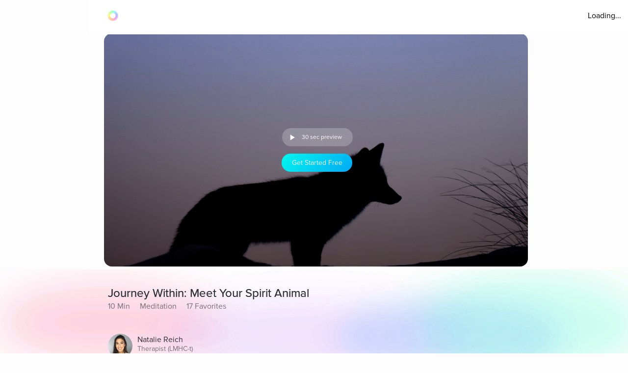

--- FILE ---
content_type: text/html; charset=utf-8
request_url: https://www.aurahealth.io/track/journey-within-meet-your-spirit-animal-natalie-reich?modelSource=related-model&score=1&sentFrom=Similar+Tracks&sectionTrackIndex=33
body_size: 18603
content:
<!DOCTYPE html><html lang="en"><head><meta charSet="utf-8"/><meta name="viewport" content="width=device-width"/><link rel="icon" type="image/png" href="/static/images/icons/auraLogo.png" class="jsx-5ae2abb21b66576b"/><link rel="apple-touch-icon" type="image/png" href="/static/images/icons/auraLogo.png" class="jsx-5ae2abb21b66576b"/><meta property="og:type" content="website" class="jsx-5ae2abb21b66576b"/><meta property="og:locale" content="en_US" class="jsx-5ae2abb21b66576b"/><link rel="preload" href="/static/images/dark-background.webp" class="jsx-5ae2abb21b66576b"/><link rel="preload" href="/static/images/NewBackground2/newbackground2.webp" class="jsx-5ae2abb21b66576b"/><link rel="preload" href="/static/images/NewBackground2/newbackground2_a.webp" class="jsx-5ae2abb21b66576b"/><link rel="preload" href="/static/images/coach/series-background.webp" class="jsx-5ae2abb21b66576b"/><script src="https://cdn.pagesense.io/js/aurahealth/e0c1420547624e6ebe9ad9e6e0585ff1.js" class="jsx-5ae2abb21b66576b"></script><link rel="preload" href="/static/images/gradient-1024w.webp" class="jsx-92c67734a6712571"/><link rel="preload" href="/static/images/gradient-1024w.webp" class="jsx-92c67734a6712571"/><title>Journey Within: Meet Your Spirit Animal (10m 29s) - Aura</title><meta name="description" content="Discover a unique meditation journey to find a hidden guide within, in an immersive and transformative experience."/><meta property="og:title" content="Journey Within: Meet Your Spirit Animal (10m 29s) - Aura"/><meta itemProp="image" property="og:image" content="https://photos.cdn.aurahealth.io/1689803846762ray-hennessy-9rloii_qmmw-unsplash.jpeg"/><meta property="og:url" content="https://www.aurahealth.io/track/journey-within-meet-your-spirit-animal-natalie-reich"/><meta property="og:description" content="Discover a unique meditation journey to find a hidden guide within, in an immersive and transformative experience."/><meta name="twitter:card" content="summary_large_image"/><link rel="canonical" href="https://www.aurahealth.io/track/journey-within-meet-your-spirit-animal-natalie-reich"/><meta name="next-head-count" content="21"/><link data-next-font="" rel="preconnect" href="/" crossorigin="anonymous"/><link rel="preload" href="/_next/static/css/183ba6baeb60c927.css" as="style"/><link rel="stylesheet" href="/_next/static/css/183ba6baeb60c927.css" data-n-g=""/><noscript data-n-css=""></noscript><script defer="" nomodule="" src="/_next/static/chunks/polyfills-78c92fac7aa8fdd8.js"></script><script src="/_next/static/chunks/webpack-9a69b8dc1f595593.js" defer=""></script><script src="/_next/static/chunks/framework-b9b262e39597e8cd.js" defer=""></script><script src="/_next/static/chunks/main-b598e75d16962666.js" defer=""></script><script src="/_next/static/chunks/pages/_app-99596e96e0eac21e.js" defer=""></script><script src="/_next/static/chunks/fea29d9f-59ecdd812fe41d10.js" defer=""></script><script src="/_next/static/chunks/cb355538-32fdc4b3a240705f.js" defer=""></script><script src="/_next/static/chunks/2e3a845b-bc006013c80e96f9.js" defer=""></script><script src="/_next/static/chunks/3a17f596-09fad0715c7b2b87.js" defer=""></script><script src="/_next/static/chunks/ebc70433-bbca839eab12669c.js" defer=""></script><script src="/_next/static/chunks/d3820dff-1a09c57dad56e592.js" defer=""></script><script src="/_next/static/chunks/36d2f571-55bda1fc2a03bd5a.js" defer=""></script><script src="/_next/static/chunks/646e0218-e698ba6b9e10145c.js" defer=""></script><script src="/_next/static/chunks/3135-965bd45d0822f164.js" defer=""></script><script src="/_next/static/chunks/5675-26a224ab9d251370.js" defer=""></script><script src="/_next/static/chunks/1664-18120ef6f8060283.js" defer=""></script><script src="/_next/static/chunks/1857-627e0bf107e60008.js" defer=""></script><script src="/_next/static/chunks/8203-e340470f44610196.js" defer=""></script><script src="/_next/static/chunks/8199-a4fe2cf3926706df.js" defer=""></script><script src="/_next/static/chunks/9637-31e0b7a0c039a1d3.js" defer=""></script><script src="/_next/static/chunks/pages/track/%5BslugMeditation%5D-859e4258908611c6.js" defer=""></script><script src="/_next/static/_-TIDXOPr9odXLErV9gTG/_buildManifest.js" defer=""></script><script src="/_next/static/_-TIDXOPr9odXLErV9gTG/_ssgManifest.js" defer=""></script><style id="__jsx-92c67734a6712571">.bottom-background-clean.jsx-92c67734a6712571{position:fixed;bottom:0;left:0;width:100vw;-o-object-fit:cover;object-fit:cover;z-index:-1}@media screen and (min-width:769px){.bottom-background-clean.jsx-92c67734a6712571{position:fixed;bottom:-10%;-o-object-fit:fill;object-fit:fill}}</style><style id="__jsx-5d18c89632965b13">.loader-container.jsx-5d18c89632965b13{width:100%;height:100vh;display:-webkit-box;display:-webkit-flex;display:-moz-box;display:-ms-flexbox;display:flex;-webkit-box-pack:center;-webkit-justify-content:center;-moz-box-pack:center;-ms-flex-pack:center;justify-content:center;-webkit-box-align:center;-webkit-align-items:center;-moz-box-align:center;-ms-flex-align:center;align-items:center}.rotate-ring.jsx-5d18c89632965b13{-webkit-animation:AuraRingRotate linear 8s infinite;-moz-animation:AuraRingRotate linear 8s infinite;-o-animation:AuraRingRotate linear 8s infinite;animation:AuraRingRotate linear 8s infinite}@-webkit-keyframes AuraRingRotate{0%{-webkit-transform:rotate(-360deg);transform:rotate(-360deg)}100%{-webkit-transform:rotate(360deg);transform:rotate(360deg)}}@-moz-keyframes AuraRingRotate{0%{-moz-transform:rotate(-360deg);transform:rotate(-360deg)}100%{-moz-transform:rotate(360deg);transform:rotate(360deg)}}@-o-keyframes AuraRingRotate{0%{-o-transform:rotate(-360deg);transform:rotate(-360deg)}100%{-o-transform:rotate(360deg);transform:rotate(360deg)}}@keyframes AuraRingRotate{0%{-webkit-transform:rotate(-360deg);-moz-transform:rotate(-360deg);-o-transform:rotate(-360deg);transform:rotate(-360deg)}100%{-webkit-transform:rotate(360deg);-moz-transform:rotate(360deg);-o-transform:rotate(360deg);transform:rotate(360deg)}}</style><style id="__jsx-7cf07a168628fdf3">.loader-container.jsx-7cf07a168628fdf3{width:100%;height:100vh;display:-webkit-box;display:-webkit-flex;display:-moz-box;display:-ms-flexbox;display:flex;-webkit-box-pack:center;-webkit-justify-content:center;-moz-box-pack:center;-ms-flex-pack:center;justify-content:center;-webkit-box-align:center;-webkit-align-items:center;-moz-box-align:center;-ms-flex-align:center;align-items:center}</style><style id="__jsx-d3a6bf8a0cbb5f35">.drop-down-icon.jsx-d3a6bf8a0cbb5f35{margin-top:4px;margin-left:4px;font-size:12px;color:rgba(0,0,0,.5)}.aura-ring-text.jsx-d3a6bf8a0cbb5f35{display:-webkit-inline-box;display:-webkit-inline-flex;display:-moz-inline-box;display:-ms-inline-flexbox;display:inline-flex;margin-top:4px}.player-controls-seo-view.jsx-d3a6bf8a0cbb5f35{display:-webkit-box;display:-webkit-flex;display:-moz-box;display:-ms-flexbox;display:flex;-webkit-box-align:center;-webkit-align-items:center;-moz-box-align:center;-ms-flex-align:center;align-items:center;-webkit-box-pack:justify;-webkit-justify-content:space-between;-moz-box-pack:justify;-ms-flex-pack:justify;justify-content:space-between;margin:0}.button-holder.jsx-d3a6bf8a0cbb5f35{-webkit-box-flex:5;-webkit-flex:5;-moz-box-flex:5;-ms-flex:5;flex:5;display:-webkit-box;display:-webkit-flex;display:-moz-box;display:-ms-flexbox;display:flex;-webkit-box-pack:end;-webkit-justify-content:flex-end;-moz-box-pack:end;-ms-flex-pack:end;justify-content:flex-end}.nav-top.jsx-d3a6bf8a0cbb5f35{width:100%;position:fixed;z-index:3;background:rgba(255,255,255,255);height:70px;padding:20px 14px 18px 36px;left:0px}@media(min-width:577px){.nav-top.jsx-d3a6bf8a0cbb5f35{width:-webkit-calc(100vw - 182px);width:-moz-calc(100vw - 182px);width:calc(100vw - 182px);left:182px}}@media(max-width:576px){.nav-top.jsx-d3a6bf8a0cbb5f35{padding:20px 14px 18px 20px}}@media(max-width:320px){.nav-top.jsx-d3a6bf8a0cbb5f35{padding-right:0}}</style><style id="__jsx-8067940a12ccd447">.btn-primary.jsx-8067940a12ccd447{background:-webkit-linear-gradient(315deg,rgb(1,248,239)0%,rgb(3,169,244)100%);background:-moz-linear-gradient(315deg,rgb(1,248,239)0%,rgb(3,169,244)100%);background:-o-linear-gradient(315deg,rgb(1,248,239)0%,rgb(3,169,244)100%);background:linear-gradient(-225deg,rgb(1,248,239)0%,rgb(3,169,244)100%);-webkit-border-radius:20px;-moz-border-radius:20px;border-radius:20px;min-height:37px;max-width:120px;width:100%;margin:0 2px;display:-webkit-box;display:-webkit-flex;display:-moz-box;display:-ms-flexbox;display:flex;-webkit-box-align:center;-webkit-align-items:center;-moz-box-align:center;-ms-flex-align:center;align-items:center;-webkit-box-pack:center;-webkit-justify-content:center;-moz-box-pack:center;-ms-flex-pack:center;justify-content:center}@media(min-width:577px){.btn-primary.jsx-8067940a12ccd447{max-width:144px;margin:0 5px}}</style><style id="__jsx-e39244b3dc089c62">.fa-btn-2-minute.jsx-e39244b3dc089c62{display:-webkit-inline-box;display:-webkit-inline-flex;display:-moz-inline-box;display:-ms-inline-flexbox;display:inline-flex;margin:0 10px;color:#fff;font-size:30px;line-height:1;width:20px}.button-container.jsx-e39244b3dc089c62{width:144px;background:rgb(255,255,255,.22);-webkit-border-radius:20px;-moz-border-radius:20px;border-radius:20px;display:-webkit-box;display:-webkit-flex;display:-moz-box;display:-ms-flexbox;display:flex;-webkit-box-pack:start;-webkit-justify-content:flex-start;-moz-box-pack:start;-ms-flex-pack:start;justify-content:flex-start;-webkit-box-align:center;-webkit-align-items:center;-moz-box-align:center;-ms-flex-align:center;align-items:center;margin-bottom:15px;margin-left:6px;height:37px}@media screen and (max-width:576px){.button-container.jsx-e39244b3dc089c62{width:120px;margin-left:2px}.fa-btn-2-minute.jsx-e39244b3dc089c62{margin:0 1px 0px 7px}}</style><style id="__jsx-9dcac507f295a8ad">.player-items-container.jsx-9dcac507f295a8ad{display:-webkit-box;display:-webkit-flex;display:-moz-box;display:-ms-flexbox;display:flex;-webkit-box-align:center;-webkit-align-items:center;-moz-box-align:center;-ms-flex-align:center;align-items:center;-webkit-flex-wrap:wrap;-ms-flex-wrap:wrap;flex-wrap:wrap;-webkit-box-pack:center;-webkit-justify-content:center;-moz-box-pack:center;-ms-flex-pack:center;justify-content:center}.lock-icon.jsx-9dcac507f295a8ad{color:rgb(255,255,255,.8);font-size:30px;-webkit-box-pack:center;-webkit-justify-content:center;-moz-box-pack:center;-ms-flex-pack:center;justify-content:center;display:-webkit-box;display:-webkit-flex;display:-moz-box;display:-ms-flexbox;display:flex}.player-icon.jsx-9dcac507f295a8ad{color:rgb(255,255,255,.8);font-size:50px;-webkit-box-pack:center;-webkit-justify-content:center;-moz-box-pack:center;-ms-flex-pack:center;justify-content:center;display:-webkit-box;display:-webkit-flex;display:-moz-box;display:-ms-flexbox;display:flex}.player-controls.jsx-9dcac507f295a8ad{position:absolute;height:126px;bottom:74px;left:0;right:0}.player-container.jsx-9dcac507f295a8ad{background-position:center,center;background-repeat:no-repeat,no-repeat;background-size:cover,cover;-webkit-background-size:cover,cover;-moz-background-size:cover,cover;-o-background-size:cover,cover;height:200px;-webkit-border-radius:0;-moz-border-radius:0;border-radius:0;max-width:120vh;width:100%;display:-webkit-box;display:-webkit-flex;display:-moz-box;display:-ms-flexbox;display:flex;-webkit-box-align:center;-webkit-align-items:center;-moz-box-align:center;-ms-flex-align:center;align-items:center;-webkit-box-pack:center;-webkit-justify-content:center;-moz-box-pack:center;-ms-flex-pack:center;justify-content:center;position:relative}.container-holder.jsx-9dcac507f295a8ad{text-align:center;background:rgba(0,0,0,.3);-webkit-border-radius:10px;-moz-border-radius:10px;border-radius:10px;height:130px;width:70%;display:-webkit-box;display:-webkit-flex;display:-moz-box;display:-ms-flexbox;display:flex;-webkit-box-align:center;-webkit-align-items:center;-moz-box-align:center;-ms-flex-align:center;align-items:center;-webkit-box-pack:center;-webkit-justify-content:center;-moz-box-pack:center;-ms-flex-pack:center;justify-content:center;-webkit-box-orient:vertical;-webkit-box-direction:normal;-webkit-flex-direction:column;-moz-box-orient:vertical;-moz-box-direction:normal;-ms-flex-direction:column;flex-direction:column;padding:20px}.play-pause-button.jsx-9dcac507f295a8ad .holder.jsx-9dcac507f295a8ad{display:-webkit-box;display:-webkit-flex;display:-moz-box;display:-ms-flexbox;display:flex}.play-pause-button.jsx-9dcac507f295a8ad{display:-webkit-box;display:-webkit-flex;display:-moz-box;display:-ms-flexbox;display:flex;-webkit-box-orient:vertical;-webkit-box-direction:normal;-webkit-flex-direction:column;-moz-box-orient:vertical;-moz-box-direction:normal;-ms-flex-direction:column;flex-direction:column;cursor:pointer}.fa-play.jsx-9dcac507f295a8ad{max-width:94px;max-height:94px;width:auto;height:auto;margin:0 auto 20px}@supports(-webkit-backdrop-filter:none)or ((backdrop-filter:none)or (-webkit-backdrop-filter:none)){.container-holder.jsx-9dcac507f295a8ad{-webkit-backdrop-filter:blur(10px);backdrop-filter:blur(10px);background:rgba(0,0,0,.1)}}.header-holder.jsx-9dcac507f295a8ad{-webkit-box-flex:1;-webkit-flex:1;-moz-box-flex:1;-ms-flex:1;flex:1;display:-webkit-box;display:-webkit-flex;display:-moz-box;display:-ms-flexbox;display:flex}@media(min-width:480px){.player-container.jsx-9dcac507f295a8ad{height:400px}.player-controls.jsx-9dcac507f295a8ad{height:400px}}@media(min-width:767px){.player-container.jsx-9dcac507f295a8ad{-webkit-border-radius:16px;-moz-border-radius:16px;border-radius:16px;height:420px}.player-controls.jsx-9dcac507f295a8ad{-webkit-border-radius:16px;-moz-border-radius:16px;border-radius:16px;height:346px}.meditation-container.jsx-9dcac507f295a8ad{margin:0 32px}}@media(min-width:1025px){.player-container.jsx-9dcac507f295a8ad{height:66vh}.player-controls.jsx-9dcac507f295a8ad{height:54vh}}</style><style id="__jsx-5f2c970109fb243a">.root.jsx-5f2c970109fb243a{width:216px;margin-right:24px;height:278px;-webkit-border-radius:16px;-moz-border-radius:16px;border-radius:16px;overflow:hidden;background-color:#a9a9a9}.wrapper.jsx-5f2c970109fb243a{position:relative;height:308px;z-index:0}.blur-background.jsx-5f2c970109fb243a{position:absolute;top:0px;-webkit-filter:blur(10px);filter:blur(10px);-webkit-border-radius:40px;-moz-border-radius:40px;border-radius:40px;z-index:-2;height:93%;width:216px}.aura-item-container.jsx-5f2c970109fb243a{width:100%;height:100%;padding:14px;display:-webkit-box;display:-webkit-flex;display:-moz-box;display:-ms-flexbox;display:flex;-webkit-box-orient:vertical;-webkit-box-direction:normal;-webkit-flex-direction:column;-moz-box-orient:vertical;-moz-box-direction:normal;-ms-flex-direction:column;flex-direction:column;-webkit-box-pack:end;-webkit-justify-content:flex-end;-moz-box-pack:end;-ms-flex-pack:end;justify-content:flex-end;background-position:center,center;background-repeat:no-repeat,no-repeat;-webkit-background-size:cover,cover;-moz-background-size:cover,cover;-o-background-size:cover,cover;background-size:cover,cover}@media(max-width:1440px){.root.jsx-5f2c970109fb243a{width:176px;height:238px}.wrapper.jsx-5f2c970109fb243a{height:278px}.blur-background.jsx-5f2c970109fb243a{width:176px}}@media screen and (max-width:1024px){.root.jsx-5f2c970109fb243a{width:156px;height:218px}.wrapper.jsx-5f2c970109fb243a{height:238px}.blur-background.jsx-5f2c970109fb243a{width:156px}}@media screen and (max-width:576px){.root.jsx-5f2c970109fb243a{width:144px;height:190px;margin-right:12px}.wrapper.jsx-5f2c970109fb243a{height:215px}.blur-background.jsx-5f2c970109fb243a{width:144px}}</style><style id="__jsx-fec425d8b33b399e">.disable-scrollbars.jsx-fec425d8b33b399e::-webkit-scrollbar{display:none;background:transparent}.disable-scrollbars.jsx-fec425d8b33b399e{scrollbar-width:none;-ms-overflow-style:none}.scroll-wrapper.jsx-fec425d8b33b399e{display:-webkit-inline-box;display:-webkit-inline-flex;display:-moz-inline-box;display:-ms-inline-flexbox;display:inline-flex;overflow-x:scroll;width:100%;position:relative;scroll-behavior:smooth}.wrapper.jsx-fec425d8b33b399e{overflow:hidden}button.jsx-fec425d8b33b399e{outline:none}.chevron-container.jsx-fec425d8b33b399e{width:7vh;height:7vh;-webkit-border-radius:7vh;-moz-border-radius:7vh;border-radius:7vh;overflow:hidden;background-color:#fff;-webkit-box-shadow:2px 8px 20px 4px#7777;-moz-box-shadow:2px 8px 20px 4px#7777;box-shadow:2px 8px 20px 4px#7777;display:-webkit-box;display:-webkit-flex;display:-moz-box;display:-ms-flexbox;display:flex;-webkit-box-pack:center;-webkit-justify-content:center;-moz-box-pack:center;-ms-flex-pack:center;justify-content:center;-webkit-box-align:center;-webkit-align-items:center;-moz-box-align:center;-ms-flex-align:center;align-items:center}.chevron-container-props.jsx-fec425d8b33b399e{width:4vw;height:4vw;-webkit-border-radius:7vh;-moz-border-radius:7vh;border-radius:7vh;overflow:hidden;background-color:#fff;-webkit-box-shadow:2px 8px 20px 4px#7777;-moz-box-shadow:2px 8px 20px 4px#7777;box-shadow:2px 8px 20px 4px#7777;display:-webkit-box;display:-webkit-flex;display:-moz-box;display:-ms-flexbox;display:flex;-webkit-box-pack:center;-webkit-justify-content:center;-moz-box-pack:center;-ms-flex-pack:center;justify-content:center;-webkit-box-align:center;-webkit-align-items:center;-moz-box-align:center;-ms-flex-align:center;align-items:center}.chevron-container-testimonial.jsx-fec425d8b33b399e{width:7vh;height:7vh;-webkit-border-radius:7vh;-moz-border-radius:7vh;border-radius:7vh;overflow:hidden;background-color:#fff;-webkit-box-shadow:2px 8px 20px 4px#7777;-moz-box-shadow:2px 8px 20px 4px#7777;box-shadow:2px 8px 20px 4px#7777;display:-webkit-box;display:-webkit-flex;display:-moz-box;display:-ms-flexbox;display:flex;-webkit-box-pack:center;-webkit-justify-content:center;-moz-box-pack:center;-ms-flex-pack:center;justify-content:center;-webkit-box-align:center;-webkit-align-items:center;-moz-box-align:center;-ms-flex-align:center;align-items:center;opacity:.5}.chevron-container-coach.jsx-fec425d8b33b399e{width:2vw;height:2vw}.chevron-right.jsx-fec425d8b33b399e{z-index:2;position:absolute;right:-8px;top:50%;-webkit-transform:translate(0,-50%);-moz-transform:translate(0,-50%);-ms-transform:translate(0,-50%);-o-transform:translate(0,-50%);transform:translate(0,-50%)}.chevron-right-coach.jsx-fec425d8b33b399e{z-index:2;position:absolute;right:-50px;top:38%}.chevron-right-coach-props.jsx-fec425d8b33b399e{z-index:2;position:absolute;right:-60px;top:50%;-webkit-transform:translate(0,-66%);-moz-transform:translate(0,-66%);-ms-transform:translate(0,-66%);-o-transform:translate(0,-66%);transform:translate(0,-66%)}.chevron-left.jsx-fec425d8b33b399e{z-index:2;position:absolute;left:-18px;top:50%;-webkit-transform:translate(0,-50%);-moz-transform:translate(0,-50%);-ms-transform:translate(0,-50%);-o-transform:translate(0,-50%);transform:translate(0,-50%)}.chevron-left-coach.jsx-fec425d8b33b399e{z-index:2;position:absolute;left:-50px;top:38%}.chevron-left-coach-props.jsx-fec425d8b33b399e{z-index:2;position:absolute;right:320px;top:50%;-webkit-transform:translate(0,-66%);-moz-transform:translate(0,-66%);-ms-transform:translate(0,-66%);-o-transform:translate(0,-66%);transform:translate(0,-66%)}.chevron-left-testimonial.jsx-fec425d8b33b399e{z-index:2;position:absolute;left:-3px;top:50%;-webkit-transform:translate(0,-50%);-moz-transform:translate(0,-50%);-ms-transform:translate(0,-50%);-o-transform:translate(0,-50%);transform:translate(0,-50%)}.chevron-icon.jsx-fec425d8b33b399e{margin:4px;color:#8d8d8d;font-size:32px}.chevron-icon-low-opacity.jsx-fec425d8b33b399e{margin:4px;color:#9092a3;font-size:32px;opacity:.5}.chevron-icon-small.jsx-fec425d8b33b399e{margin:4px;color:#8d8d8d;font-size:22px}.container.jsx-fec425d8b33b399e{width:100%}.position.jsx-fec425d8b33b399e{position:relative}.fixed-height.jsx-fec425d8b33b399e{height:274px}@media screen and (min-width:1440px){.chevron-icon-small.jsx-fec425d8b33b399e{font-size:3vw}.chevron-container-coach.jsx-fec425d8b33b399e{width:4vh;height:4vh}.chevron-right-coach.jsx-fec425d8b33b399e{right:-70px}.chevron-left-coach.jsx-fec425d8b33b399e{left:-70px}.chevron-container-props.jsx-fec425d8b33b399e{width:3vw;height:3vw}.chevron-right-coach-props.jsx-fec425d8b33b399e{right:-70px}}@media screen and (min-width:1024px){.chevron-icon.jsx-fec425d8b33b399e{font-size:42px}.scroll-wrapper.jsx-fec425d8b33b399e{overflow:auto}}@media screen and (min-width:768px)and (max-width:1023px){.chevron-icon.jsx-fec425d8b33b399e{font-size:42px}.scroll-wrapper.jsx-fec425d8b33b399e{overflow:hidden}.chevron-left-coach.jsx-fec425d8b33b399e{left:-32px}}@media screen and (max-width:576px){.chevron-container.jsx-fec425d8b33b399e{display:none}.chevron-container-testimonial.jsx-fec425d8b33b399e{display:none}.position-absolute.jsx-fec425d8b33b399e{position:absolute;left:0px}}</style><style id="__jsx-33892aa024a095b">.custom-aura-container.jsx-33892aa024a095b{margin-bottom:54px;width:100%}.aura-header.jsx-33892aa024a095b{display:-webkit-box;display:-webkit-flex;display:-moz-box;display:-ms-flexbox;display:flex}.view-all.jsx-33892aa024a095b{right:4%;text-decoration:none;margin-left:auto;-webkit-box-ordinal-group:3;-webkit-order:2;-moz-box-ordinal-group:3;-ms-flex-order:2;order:2}@media screen and (max-width:576px){.custom-aura-container.jsx-33892aa024a095b{margin-bottom:48px}}</style><style id="__jsx-a4ac15b622269e4c">.meditation-container.jsx-a4ac15b622269e4c{margin:0;padding-top:30px}.track-content.jsx-a4ac15b622269e4c{padding:30px}.avatar.jsx-a4ac15b622269e4c{vertical-align:middle;width:50px;height:50px;-webkit-border-radius:50%;-moz-border-radius:50%;border-radius:50%;margin-right:10px}.meditation-stats.jsx-a4ac15b622269e4c{width:100%;display:-webkit-inline-box;display:-webkit-inline-flex;display:-moz-inline-box;display:-ms-inline-flexbox;display:inline-flex}@media screen and (max-width:768px)and (min-width:767px){.track-content.jsx-a4ac15b622269e4c{padding:40px 26px}}@media screen and (min-width:281px)and (max-width:767px){.meditation-stats.jsx-a4ac15b622269e4c{-webkit-flex-wrap:wrap;-ms-flex-wrap:wrap;flex-wrap:wrap;max-width:250px}}@media(min-width:769px){.meditation-container.jsx-a4ac15b622269e4c{margin:0 32px}.track-content.jsx-a4ac15b622269e4c{padding:40px}}</style><style id="__jsx-fe42d3b4c4e23f77">.aura-btn.jsx-fe42d3b4c4e23f77{display:-webkit-box;display:-webkit-flex;display:-moz-box;display:-ms-flexbox;display:flex;-webkit-box-orient:vertical;-webkit-box-direction:normal;-webkit-flex-direction:column;-moz-box-orient:vertical;-moz-box-direction:normal;-ms-flex-direction:column;flex-direction:column;-webkit-box-pack:center;-webkit-justify-content:center;-moz-box-pack:center;-ms-flex-pack:center;justify-content:center;-webkit-box-align:center;-webkit-align-items:center;-moz-box-align:center;-ms-flex-align:center;align-items:center;min-width:180px;cursor:pointer;height:54px;-webkit-border-radius:27px;-moz-border-radius:27px;border-radius:27px;padding:0 32px;background:-webkit-linear-gradient(top,#48f2f4,#04aaf4 74%);background:-moz-linear-gradient(top,#48f2f4,#04aaf4 74%);background:-o-linear-gradient(top,#48f2f4,#04aaf4 74%);background:linear-gradient(180deg,#48f2f4,#04aaf4 74%);border:0px;outline:none}.btn-disabled.jsx-fe42d3b4c4e23f77{background:grey}.btn-shadow.jsx-fe42d3b4c4e23f77{-webkit-box-shadow:0 0 14px 0#48f2f4;-moz-box-shadow:0 0 14px 0#48f2f4;box-shadow:0 0 14px 0#48f2f4}.new-btn-shadow.jsx-fe42d3b4c4e23f77{background:-webkit-linear-gradient(172.42deg,#4ec8ff 5.87%,#1df4ed 94.13%);background:-moz-linear-gradient(172.42deg,#4ec8ff 5.87%,#1df4ed 94.13%);background:-o-linear-gradient(172.42deg,#4ec8ff 5.87%,#1df4ed 94.13%);background:linear-gradient(277.58deg,#4ec8ff 5.87%,#1df4ed 94.13%);-webkit-box-shadow:0 24px 40px 6px rgba(56,218,247,.3);-moz-box-shadow:0 24px 40px 6px rgba(56,218,247,.3);box-shadow:0 24px 40px 6px rgba(56,218,247,.3)}.button-container.jsx-fe42d3b4c4e23f77{width:100%;position:relative;z-index:1}.clean-style.jsx-fe42d3b4c4e23f77{background:-webkit-linear-gradient(172.42deg,#4ec8ff 5.87%,#1df4ed 94.13%);background:-moz-linear-gradient(172.42deg,#4ec8ff 5.87%,#1df4ed 94.13%);background:-o-linear-gradient(172.42deg,#4ec8ff 5.87%,#1df4ed 94.13%);background:linear-gradient(277.58deg,#4ec8ff 5.87%,#1df4ed 94.13%);-webkit-box-shadow:rgb(4 210 244/62%)0px 29px 33px -12px;-moz-box-shadow:rgb(4 210 244/62%)0px 29px 33px -12px;box-shadow:rgb(4 210 244/62%)0px 29px 33px -12px}.horizontal-gradient.jsx-fe42d3b4c4e23f77{background:-webkit-linear-gradient(44deg,#4ccaff 0%,#1df5ed 102.13%);background:-moz-linear-gradient(44deg,#4ccaff 0%,#1df5ed 102.13%);background:-o-linear-gradient(44deg,#4ccaff 0%,#1df5ed 102.13%);background:linear-gradient(46deg,#4ccaff 0%,#1df5ed 102.13%)}.upgrade-cta.jsx-fe42d3b4c4e23f77{min-width:144px;height:37px;margin-left:6px}.btn-disabled-low-opacity.jsx-fe42d3b4c4e23f77{opacity:.5}.green-btn.jsx-fe42d3b4c4e23f77{background:-webkit-linear-gradient(60deg,rgba(84,240,184,1),rgba(161,243,27,1)74%);background:-moz-linear-gradient(60deg,rgba(84,240,184,1),rgba(161,243,27,1)74%);background:-o-linear-gradient(60deg,rgba(84,240,184,1),rgba(161,243,27,1)74%);background:linear-gradient(30deg,rgba(84,240,184,1),rgba(161,243,27,1)74%);-webkit-box-shadow:rgb(84 240 184)0px 9px 30px -12px;-moz-box-shadow:rgb(84 240 184)0px 9px 30px -12px;box-shadow:rgb(84 240 184)0px 9px 30px -12px}.green-btn-exp.jsx-fe42d3b4c4e23f77{background:-webkit-linear-gradient(45deg,#08f057 0%,#b1ff74 100%);background:-moz-linear-gradient(45deg,#08f057 0%,#b1ff74 100%);background:-o-linear-gradient(45deg,#08f057 0%,#b1ff74 100%);background:linear-gradient(45deg,#08f057 0%,#b1ff74 100%);-webkit-box-shadow:0px 8px 40px 2px#38daf74d;-moz-box-shadow:0px 8px 40px 2px#38daf74d;box-shadow:0px 8px 40px 2px#38daf74d}.white-btn.jsx-fe42d3b4c4e23f77{background:#fff;min-width:335px}@media screen and (max-width:576px){.upgrade-cta.jsx-fe42d3b4c4e23f77{min-width:120px;max-width:120px;padding:0 16px;margin-left:2px}}.btn-text-container.jsx-fe42d3b4c4e23f77{display:-webkit-box;display:-webkit-flex;display:-moz-box;display:-ms-flexbox;display:flex;-webkit-box-orient:vertical;-webkit-box-direction:normal;-webkit-flex-direction:column;-moz-box-orient:vertical;-moz-box-direction:normal;-ms-flex-direction:column;flex-direction:column;-webkit-box-pack:center;-webkit-justify-content:center;-moz-box-pack:center;-ms-flex-pack:center;justify-content:center;-webkit-box-align:center;-webkit-align-items:center;-moz-box-align:center;-ms-flex-align:center;align-items:center;position:relative}.aura-btn-blinking.jsx-fe42d3b4c4e23f77:active{-webkit-animation:blink-animation.3s linear;-moz-animation:blink-animation.3s linear;-o-animation:blink-animation.3s linear;animation:blink-animation.3s linear}.blinking.jsx-fe42d3b4c4e23f77{-webkit-animation:blink-animation.3s linear;-moz-animation:blink-animation.3s linear;-o-animation:blink-animation.3s linear;animation:blink-animation.3s linear}@-webkit-keyframes blink-animation{0%{opacity:1}50%{opacity:.5}100%{opacity:1}}@-moz-keyframes blink-animation{0%{opacity:1}50%{opacity:.5}100%{opacity:1}}@-o-keyframes blink-animation{0%{opacity:1}50%{opacity:.5}100%{opacity:1}}@keyframes blink-animation{0%{opacity:1}50%{opacity:.5}100%{opacity:1}}</style><style id="__jsx-41918e9b61ae0afa">.box.jsx-41918e9b61ae0afa{width:100%;display:-webkit-box;display:-webkit-flex;display:-moz-box;display:-ms-flexbox;display:flex;-webkit-box-pack:center;-webkit-justify-content:center;-moz-box-pack:center;-ms-flex-pack:center;justify-content:center}.container.jsx-41918e9b61ae0afa{border-top:1px solid rgba(144,146,163,.3);display:-webkit-box;display:-webkit-flex;display:-moz-box;display:-ms-flexbox;display:flex;-webkit-box-orient:vertical;-webkit-box-direction:normal;-webkit-flex-direction:column;-moz-box-orient:vertical;-moz-box-direction:normal;-ms-flex-direction:column;flex-direction:column;-webkit-box-pack:center;-webkit-justify-content:center;-moz-box-pack:center;-ms-flex-pack:center;justify-content:center;width:100%;max-width:900px;padding-top:60px}.social-logos.jsx-41918e9b61ae0afa{display:-webkit-box;display:-webkit-flex;display:-moz-box;display:-ms-flexbox;display:flex}.social-icons.jsx-41918e9b61ae0afa{color:#5b657a;background-color:#fff;border:1px solid#5b657a;cursor:pointer;-webkit-border-radius:30px;-moz-border-radius:30px;border-radius:30px;margin-right:20px;padding:7px;width:40px;height:40px;display:-webkit-box;display:-webkit-flex;display:-moz-box;display:-ms-flexbox;display:flex;-webkit-box-pack:center;-webkit-justify-content:center;-moz-box-pack:center;-ms-flex-pack:center;justify-content:center;-webkit-box-align:center;-webkit-align-items:center;-moz-box-align:center;-ms-flex-align:center;align-items:center;font-size:28px}.social-icons.jsx-41918e9b61ae0afa:hover{color:black}.app-logo.jsx-41918e9b61ae0afa{display:-webkit-box;display:-webkit-flex;display:-moz-box;display:-ms-flexbox;display:flex}.app-logo.jsx-41918e9b61ae0afa:hover{color:#03a9f4}.column.jsx-41918e9b61ae0afa{display:-webkit-box;display:-webkit-flex;display:-moz-box;display:-ms-flexbox;display:flex;-webkit-box-orient:vertical;-webkit-box-direction:normal;-webkit-flex-direction:column;-moz-box-orient:vertical;-moz-box-direction:normal;-ms-flex-direction:column;flex-direction:column;text-align:left}.row.jsx-41918e9b61ae0afa{border-bottom:1px solid rgba(144,146,163,.3);display:grid;grid-template-columns:repeat(auto-fill,minmax(185px,1fr));grid-gap:20px;padding:0px 20px;padding-bottom:60px}.footer-link.jsx-41918e9b61ae0afa{color:#5b657a;text-decoration:none;margin-bottom:5px}.footer-link.jsx-41918e9b61ae0afa:hover{color:#03a9f4}.footer-bottom.jsx-41918e9b61ae0afa{border-bottom:none;color:#5b657a;display:-webkit-box;display:-webkit-flex;display:-moz-box;display:-ms-flexbox;display:flex;padding:40px 50px 20px;width:100%;-webkit-box-pack:justify;-webkit-justify-content:space-between;-moz-box-pack:justify;-ms-flex-pack:justify;justify-content:space-between}.heading.jsx-41918e9b61ae0afa{color:#030b18;font-size:24px;font-weight:400;margin-bottom:30px;line-height:1}.car-link.jsx-41918e9b61ae0afa{color:#5b657a;text-decoration:none}@media(max-width:375px){.box.jsx-41918e9b61ae0afa{padding:0px}.container.jsx-41918e9b61ae0afa{display:-webkit-box;display:-webkit-flex;display:-moz-box;display:-ms-flexbox;display:flex;-webkit-box-orient:vertical;-webkit-box-direction:normal;-webkit-flex-direction:column;-moz-box-orient:vertical;-moz-box-direction:normal;-ms-flex-direction:column;flex-direction:column;-webkit-box-pack:center;-webkit-justify-content:center;-moz-box-pack:center;-ms-flex-pack:center;justify-content:center;align-item:center;max-width:100%;padding-top:40px}.column.jsx-41918e9b61ae0afa{display:-webkit-box;display:-webkit-flex;display:-moz-box;display:-ms-flexbox;display:flex;-webkit-box-orient:vertical;-webkit-box-direction:normal;-webkit-flex-direction:column;-moz-box-orient:vertical;-moz-box-direction:normal;-ms-flex-direction:column;flex-direction:column;-webkit-box-align:center;-webkit-align-items:center;-moz-box-align:center;-ms-flex-align:center;align-items:center;margin-left:0px}.footer-bottom.jsx-41918e9b61ae0afa{border-bottom:none;display:-webkit-box;display:-webkit-flex;display:-moz-box;display:-ms-flexbox;display:flex;-webkit-box-orient:vertical;-webkit-box-direction:normal;-webkit-flex-direction:column;-moz-box-orient:vertical;-moz-box-direction:normal;-ms-flex-direction:column;flex-direction:column;padding:0px;width:100%;-webkit-box-align:center;-webkit-align-items:center;-moz-box-align:center;-ms-flex-align:center;align-items:center;margin-bottom:100px;margin-top:10px}.row.jsx-41918e9b61ae0afa{padding-bottom:20px}.footer-text.jsx-41918e9b61ae0afa{display:-webkit-box;display:-webkit-flex;display:-moz-box;display:-ms-flexbox;display:flex;-webkit-box-align:center;-webkit-align-items:center;-moz-box-align:center;-ms-flex-align:center;align-items:center;margin-bottom:20px}}</style><style id="__jsx-c0b5334bccf97f0a">*,*::after,*::before{-webkit-box-sizing:border-box;-moz-box-sizing:border-box;box-sizing:border-box}body{margin:0}.clickable{cursor:pointer;text-decoration:none}.clickable:hover{opacity:.8}.grabbable:hover{cursor:move;cursor:-webkit-grab;cursor:-moz-grab;cursor:grab;cursor:-moz-grab;cursor:-webkit-grab}.grabbable:active{cursor:-webkit-grabbing;cursor:-moz-grabbing;cursor:grabbing;cursor:-moz-grabbing;cursor:-webkit-grabbing}.no-select{-webkit-tap-highlight-color:transparent;-webkit-touch-callout:none;-webkit-user-select:none;-khtml-user-select:none;-moz-user-select:none;-ms-user-select:none;user-select:none}.content-padding{padding:26px}.content-padding-clean{padding:32px}.background{background-image:url(/static/images/background-gradient-1.png);min-height:272px;-webkit-border-radius:52px;-moz-border-radius:52px;border-radius:52px;position:absolute;z-index:-1;min-width:280px;-webkit-backdrop-filter:blur(60px);backdrop-filter:blur(60px);-webkit-filter:blur(60px);filter:blur(60px);opacity:.3;left:50%;-webkit-transform:translate(-50%,0%)rotate(-180deg);-moz-transform:translate(-50%,0%)rotate(-180deg);-ms-transform:translate(-50%,0%)rotate(-180deg);-o-transform:translate(-50%,0%)rotate(-180deg);transform:translate(-50%,0%)rotate(-180deg)}.low-opacity{background:rgba(255,255,255,.1)}</style><style id="__jsx-98c3e8d428618670">@font-face{font-family:Proxima;src:url("/static/fonts/ProximaNova-Regular.otf");font-weight:400;font-style:normal;font-display:swap}@font-face{font-family:Proxima;src:url("/static/fonts/ProximaNova-Semibold.otf");font-weight:600;font-style:normal;font-display:swap}@font-face{font-family:Proxima;src:url("/static/fonts/ProximaNova-Bold.otf");font-weight:700;font-style:normal;font-display:swap}.font{background-color:transparent}.custom-font{-moz-osx-font-smoothing:grayscale;-webkit-font-smoothing:antialiased;font-family:Proxima!important}.h1{font-family:Proxima;line-height:52px;font-size:40px;font-weight:500;text-shadow:0px 0px 0px;margin-top:0px;margin-bottom:0px}.h1-large{font-family:Proxima;line-height:52px;font-size:44px;font-weight:500;text-shadow:0px 0px 0px;margin-top:0px;margin-bottom:0px}.h2{font-family:Proxima;text-shadow:0px 0px 0px;margin-top:0px;margin-bottom:0px;font-weight:700;font-size:32px;line-height:39px}.h2-small{line-height:34px;font-size:28px;font-weight:400;text-shadow:0px 0px 0px;margin-top:0px;margin-bottom:0px}.h2-smaller{line-height:34px;font-size:26px;font-weight:600;text-shadow:0px 0px 0px;margin-top:0px;margin-bottom:0px}.h3{line-height:29px;font-size:24px;font-weight:400;text-shadow:0px 0px 0px;margin-top:0px;margin-bottom:0px}.h3-large{font-family:Proxima;line-height:34px;font-size:24px;font-weight:500;text-shadow:0px 0px 0px;margin-top:0px;margin-bottom:0px}.h3-small{font-family:Proxima;line-height:27px;font-size:22px;font-weight:400;text-shadow:0px 0px 0px;margin-top:0px;margin-bottom:0px}.h4{font-family:Proxima;line-height:24px;font-size:18px;font-weight:500;text-shadow:0px 0px 0px;margin-top:0px;margin-bottom:0px}.h4-large{font-family:Proxima;line-height:34px;font-size:20px;font-weight:500;text-shadow:0px 0px 0px;margin-top:0px;margin-bottom:0px}.cta{line-height:22px;font-size:18px;font-weight:400}.body{line-height:24px;font-size:16px;font-weight:400;letter-spacing:0}.body2{line-height:14px;font-size:14px;font-weight:400;letter-spacing:0}.body3{line-height:17px;font-size:13px;font-weight:400;letter-spacing:0}.subtitle{line-height:19px;font-size:16px;font-weight:400}.footnote{line-height:14px;font-size:12px;font-weight:400}.footnote-small{line-height:13px;font-size:10px;font-weight:400}.font.w100{color:rgba(255,255,255,1)}.font.w80{color:rgba(255,255,255,.8)}.font.w76{color:rgba(255,255,255,.76)}.font.w70{color:rgba(255,255,255,.7)}.font.w64{color:rgba(255,255,255,.64)}.font.w40{color:rgba(255,255,255,.4)}.font.w24{color:rgba(255,255,255,.24)}.font.cta-blue{color:rgba(2,207,242,1)}.font.sb{color:rgb(204,204,204)}.font.sm{color:rgb(122,122,122)}.font.sd{color:rgb(64,64,64)}.font.b100{color:rgba(47,50,55,1)}.font.b80{color:rgba(47,50,55,.8)}.font.b70{color:rgba(47,50,55,.7)}.font.b64{color:rgba(47,50,55,.64)}.font.b40{color:rgba(47,50,55,.4)}.font.b24{color:rgba(47,50,55,.24)}.font.g100{color:rgba(78,84,95,1)}.font.g50{color:rgba(78,84,95,.5)}.font.g64{color:#9092a3}.font.thin{font-weight:100}.font.ultraLight{font-weight:200}.font.light{font-weight:300}.font.regular{font-weight:400}.font.medium{font-weight:500}.font.semibold{font-weight:600}.font.bold{font-weight:700}.font.heavy{font-weight:800}.font.black{font-weight:900}.font.center{text-align:center}.font.left{text-align:left}.font.right{text-align:right}</style><style id="__jsx-e442ba98ccdefb3f">.w-100{width:100%}.h-100{height:100%}.w-100vh{width:100vh}.h-100vh{height:100vh}.row{display:-webkit-box;display:-webkit-flex;display:-moz-box;display:-ms-flexbox;display:flex;-webkit-box-orient:horizontal;-webkit-box-direction:normal;-webkit-flex-direction:row;-moz-box-orient:horizontal;-moz-box-direction:normal;-ms-flex-direction:row;flex-direction:row}.col{display:-webkit-box;display:-webkit-flex;display:-moz-box;display:-ms-flexbox;display:flex;-webkit-box-orient:vertical;-webkit-box-direction:normal;-webkit-flex-direction:column;-moz-box-orient:vertical;-moz-box-direction:normal;-ms-flex-direction:column;flex-direction:column}.align-center{-webkit-box-align:center;-webkit-align-items:center;-moz-box-align:center;-ms-flex-align:center;align-items:center}.align-start{-webkit-box-align:start;-webkit-align-items:flex-start;-moz-box-align:start;-ms-flex-align:start;align-items:flex-start}.justify-center{-webkit-box-pack:center;-webkit-justify-content:center;-moz-box-pack:center;-ms-flex-pack:center;justify-content:center}.justify-end{-webkit-box-pack:end;-webkit-justify-content:flex-end;-moz-box-pack:end;-ms-flex-pack:end;justify-content:flex-end}.justify-space-between{-webkit-box-pack:justify;-webkit-justify-content:space-between;-moz-box-pack:justify;-ms-flex-pack:justify;justify-content:space-between}.wrap{-webkit-flex-wrap:wrap;-ms-flex-wrap:wrap;flex-wrap:wrap}.card{background:rgb(255,255,255);border:1px solid rgb(221,221,221);-webkit-border-radius:12px;-moz-border-radius:12px;border-radius:12px;padding:32px;overflow:hidden}.relative{position:relative}@media only screen and (max-width:576px){.card{padding:24px}}@media only screen and (max-width:350px){.card{padding:16px}}</style><style id="__jsx-1e2ac49a054fc25f">.button-shadow{-webkit-box-shadow:10px 24px 40px -10px rgba(0,0,0,.5);-moz-box-shadow:10px 24px 40px -10px rgba(0,0,0,.5);box-shadow:10px 24px 40px -10px rgba(0,0,0,.5)}.component-shadow{-webkit-box-shadow:10px 24px 40px -10px rgba(0,0,0,.5);-moz-box-shadow:10px 24px 40px -10px rgba(0,0,0,.5);box-shadow:10px 24px 40px -10px rgba(0,0,0,.5)}.component-shadow-small{-webkit-box-shadow:0px 24px 40px -10px rgba(0,0,0,.25);-moz-box-shadow:0px 24px 40px -10px rgba(0,0,0,.25);box-shadow:0px 24px 40px -10px rgba(0,0,0,.25)}</style><style id="__jsx-5ae2abb21b66576b">#bar.jsx-5ae2abb21b66576b{background:#03a9f4;height:4px;left:0;position:fixed;top:0;z-index:4;width:100%;-webkit-animation-name:progressBar;-moz-animation-name:progressBar;-o-animation-name:progressBar;animation-name:progressBar;-webkit-animation-duration:6s;-moz-animation-duration:6s;-o-animation-duration:6s;animation-duration:6s}.dark-background.jsx-5ae2abb21b66576b{background-color:#18242b;min-height:100vh;width:100%}.new-background.jsx-5ae2abb21b66576b{min-height:100vh;width:100%}.darkmodebackground.jsx-5ae2abb21b66576b{position:fixed;width:100%;height:100%;-o-object-fit:cover;object-fit:cover}.newdarkbackground.jsx-5ae2abb21b66576b{position:fixed;width:100%;height:100%;-o-object-fit:cover;object-fit:cover}.light-effect-background.jsx-5ae2abb21b66576b{position:fixed;width:100%;height:100%;z-index:1}.background-series.jsx-5ae2abb21b66576b{position:fixed;top:0;left:0;width:100%;height:100vh}.darkmodebackground-star.jsx-5ae2abb21b66576b{position:fixed;width:100%;height:100%;-o-object-fit:cover;object-fit:cover}@-webkit-keyframes progressBar{from{width:0%}to{width:96%}}@-moz-keyframes progressBar{from{width:0%}to{width:96%}}@-o-keyframes progressBar{from{width:0%}to{width:96%}}@keyframes progressBar{from{width:0%}to{width:96%}}@media screen and (max-width:576px){.newdarkbackground.jsx-5ae2abb21b66576b{width:100%;height:400px;-o-object-fit:cover;object-fit:cover}}</style><style id="__jsx-cc54860a02404cf9">.margin-t-70.jsx-cc54860a02404cf9{margin-top:0px}.main.jsx-cc54860a02404cf9{display:-webkit-box;display:-webkit-flex;display:-moz-box;display:-ms-flexbox;display:flex}.nav.jsx-cc54860a02404cf9{width:180px}.child.jsx-cc54860a02404cf9{width:-webkit-calc(100% - 180px);width:-moz-calc(100% - 180px);width:calc(100% - 180px);margin-top:38px}@media screen and (max-width:767px){.nav.jsx-cc54860a02404cf9{width:0px}.child.jsx-cc54860a02404cf9{width:100%;margin-bottom:28px;margin-top:46px}}@media screen and (max-width:576px){.margin-t-70.jsx-cc54860a02404cf9{margin-top:70px}}</style></head><body><div id="__next"><div class="jsx-cc54860a02404cf9"><div class="jsx-5ae2abb21b66576b "><picture class="jsx-92c67734a6712571"><source media="(max-width:769px)" srcSet="/static/images/gradient.png" class="jsx-92c67734a6712571"/><img src="/static/images/gradient-1024w.webp" alt="aura-background-gradient" class="jsx-92c67734a6712571 bottom-background-clean"/></picture><picture class="jsx-92c67734a6712571"><source media="(max-width:769px)" srcSet="/static/images/gradient.png" class="jsx-92c67734a6712571"/><img src="/static/images/gradient-1024w.webp" alt="aura-background-gradient" class="jsx-92c67734a6712571 bottom-background-clean"/></picture><div class="jsx-d3a6bf8a0cbb5f35 nav-top"><div class="jsx-d3a6bf8a0cbb5f35 aura-ring-text player-controls-seo-view"><div class="jsx-d3a6bf8a0cbb5f35 button-holder align-center"><div data-testid="loader" style="height:100%;display:flex;align-items:center;justify-content:right" class="jsx-7cf07a168628fdf3 loader-container"><div style="width:24px;height:24px" class="jsx-5d18c89632965b13 rotate-ring"><img src="/static/images/icons/auraLogo.png" alt="Aura Logo" style="width:24px;height:24px;object-fit:contain"/></div></div><div class="font custom-font body undefined undefined undefined" style="margin-left:8px">Loading...</div></div></div></div><div class="jsx-cc54860a02404cf9 main"><div class="jsx-cc54860a02404cf9 nav"></div><div style="padding-top:0" class="jsx-cc54860a02404cf9 child"><div class="jsx-a4ac15b622269e4c"><div class="jsx-a4ac15b622269e4c meditation-container"><div class="jsx-9dcac507f295a8ad"><div style="background-image:linear-gradient(transparent, #0008),
              url(&quot;https://photos.cdn.aurahealth.io/1689803846762ray-hennessy-9rloii_qmmw-unsplash.jpeg&quot;);margin:0" class="jsx-9dcac507f295a8ad player-container"><div class="jsx-9dcac507f295a8ad player-items-container"><div class="jsx-e39244b3dc089c62"><div class="jsx-e39244b3dc089c62 button-container clickable"><div class="jsx-e39244b3dc089c62 fa-btn-2-minute"><svg stroke="currentColor" fill="currentColor" stroke-width="0" viewBox="0 0 24 24" height="1em" width="1em" xmlns="http://www.w3.org/2000/svg"><path fill="none" d="M0 0h24v24H0z"></path><path d="M8 5v14l11-7z"></path></svg></div><div class="font custom-font footnote w100 undefined undefined">30 sec preview</div></div><div class="jsx-8067940a12ccd447 btn-primary clickable"><div class="font custom-font body2 w100 medium undefined">Get Started Free</div></div></div></div></div></div></div><div class="jsx-a4ac15b622269e4c track-content"><h1 class="font custom-font h3 b100 regular undefined">Journey Within: Meet Your Spirit Animal</h1><div class="jsx-a4ac15b622269e4c meditation-stats"><div class="font custom-font body b64 regular undefined" style="max-width:60px;margin-right:20px;margin-top:0">10 Min</div><div class="font custom-font body b64 regular undefined" style="margin-right:20px;margin-top:0">Meditation</div><div class="font custom-font body b64 regular undefined" style="margin-top:0">17 Favorites</div></div><br class="jsx-a4ac15b622269e4c"/><a class="clickable" style="display:inline-flex;margin-top:44px" href="/coaches/natalie-reich"><div class="jsx-a4ac15b622269e4c"><img src="https://photos.cdn.aurahealth.io/thumb_100_1634303384271e6b95b5a-c5f5-406d-a625-2edd5366fa30.jpeg" alt="Avatar" class="jsx-a4ac15b622269e4c avatar"/></div><div style="display:inline-block" class="jsx-a4ac15b622269e4c"><div style="text-align:left" class="jsx-a4ac15b622269e4c"><div class="font custom-font body b100 regular undefined">Natalie Reich</div><div class="font custom-font body2 b64 regular undefined">Therapist (LMHC-t)</div></div></div></a><div class="font custom-font body b64 regular undefined" style="margin-top:40px;margin-bottom:50px;max-width:800px;white-space:pre-wrap">Embark on a unique meditation experience, leading you to a special guide hidden within.</div><div style="margin-top:40px" class="jsx-a4ac15b622269e4c"><div data-testid="loader" class="jsx-7cf07a168628fdf3 loader-container"><div style="width:100px;height:100px" class="jsx-5d18c89632965b13 rotate-ring"><img src="/static/images/icons/auraLogo.png" alt="Aura Logo" style="width:100px;height:100px;object-fit:contain"/></div></div></div><div style="margin-top:40px" class="jsx-a4ac15b622269e4c"><div class="jsx-33892aa024a095b custom-aura-container"><div class="jsx-33892aa024a095b aura-header"><div class="font custom-font h4 b100 regular undefined" style="margin-bottom:12px">Explore Aura</div></div><div class="jsx-fec425d8b33b399e container position"><div class="jsx-fec425d8b33b399e clickable chevron-container chevron-right chevron-icon"><svg stroke="currentColor" fill="currentColor" stroke-width="0" viewBox="0 0 24 24" height="1em" width="1em" xmlns="http://www.w3.org/2000/svg"><path fill="none" d="M0 0h24v24H0z"></path><path d="M10 6 8.59 7.41 13.17 12l-4.58 4.59L10 18l6-6z"></path></svg></div><div class="jsx-fec425d8b33b399e wrapper"><div class="jsx-fec425d8b33b399e scroll-wrapper disable-scrollbars"><div class="jsx-fec425d8b33b399e"><div class="jsx-5f2c970109fb243a wrapper"><img src="/static/images/meditation.webp" alt="background" class="jsx-5f2c970109fb243a blur-background"/><div class="jsx-5f2c970109fb243a root"><a style="background-image:linear-gradient(transparent, #0008),
          url(/static/images/meditation.webp)" class="jsx-5f2c970109fb243a aura-item-container clickable" href="/meditation"><img alt="Meditation" loading="lazy" width="20" height="20" decoding="async" data-nimg="1" style="color:transparent;object-fit:contain;margin-bottom:10px" srcSet="/_next/image?url=%2Fstatic%2Fimages%2Ficons%2FmeditationIcon.png&amp;w=32&amp;q=75 1x, /_next/image?url=%2Fstatic%2Fimages%2Ficons%2FmeditationIcon.png&amp;w=48&amp;q=75 2x" src="/_next/image?url=%2Fstatic%2Fimages%2Ficons%2FmeditationIcon.png&amp;w=48&amp;q=75"/><div class="font custom-font cta w100 bold undefined" style="overflow:hidden;text-overflow:ellipsis;display:-webkit-box;margin-bottom:8px;-webkit-line-clamp:2;-webkit-box-orient:vertical">Meditation</div></a></div></div></div><div class="jsx-fec425d8b33b399e"><div class="jsx-5f2c970109fb243a wrapper"><img src="/static/images/coaching.webp" alt="background" class="jsx-5f2c970109fb243a blur-background"/><div class="jsx-5f2c970109fb243a root"><a style="background-image:linear-gradient(transparent, #0008),
          url(/static/images/coaching.webp)" class="jsx-5f2c970109fb243a aura-item-container clickable" href="/life-coaching"><img alt="Life Coaching" loading="lazy" width="20" height="20" decoding="async" data-nimg="1" style="color:transparent;object-fit:contain;margin-bottom:10px" srcSet="/_next/image?url=%2Fstatic%2Fimages%2Ficons%2FlifeCoaching.png&amp;w=32&amp;q=75 1x, /_next/image?url=%2Fstatic%2Fimages%2Ficons%2FlifeCoaching.png&amp;w=48&amp;q=75 2x" src="/_next/image?url=%2Fstatic%2Fimages%2Ficons%2FlifeCoaching.png&amp;w=48&amp;q=75"/><div class="font custom-font cta w100 bold undefined" style="overflow:hidden;text-overflow:ellipsis;display:-webkit-box;margin-bottom:8px;-webkit-line-clamp:2;-webkit-box-orient:vertical">Life Coaching</div></a></div></div></div><div class="jsx-fec425d8b33b399e"><div class="jsx-5f2c970109fb243a wrapper"><img src="/static/images/stories.webp" alt="background" class="jsx-5f2c970109fb243a blur-background"/><div class="jsx-5f2c970109fb243a root"><a style="background-image:linear-gradient(transparent, #0008),
          url(/static/images/stories.webp)" class="jsx-5f2c970109fb243a aura-item-container clickable" href="/story"><img alt="Stories" loading="lazy" width="20" height="20" decoding="async" data-nimg="1" style="color:transparent;object-fit:contain;margin-bottom:10px" srcSet="/_next/image?url=%2Fstatic%2Fimages%2Ficons%2Fstory.png&amp;w=32&amp;q=75 1x, /_next/image?url=%2Fstatic%2Fimages%2Ficons%2Fstory.png&amp;w=48&amp;q=75 2x" src="/_next/image?url=%2Fstatic%2Fimages%2Ficons%2Fstory.png&amp;w=48&amp;q=75"/><div class="font custom-font cta w100 bold undefined" style="overflow:hidden;text-overflow:ellipsis;display:-webkit-box;margin-bottom:8px;-webkit-line-clamp:2;-webkit-box-orient:vertical">Stories</div></a></div></div></div><div class="jsx-fec425d8b33b399e"><div class="jsx-5f2c970109fb243a wrapper"><img src="/static/images/musicSounds.webp" alt="background" class="jsx-5f2c970109fb243a blur-background"/><div class="jsx-5f2c970109fb243a root"><a style="background-image:linear-gradient(transparent, #0008),
          url(/static/images/musicSounds.webp)" class="jsx-5f2c970109fb243a aura-item-container clickable" href="/music-and-sounds"><img alt="Music &amp; Sounds" loading="lazy" width="20" height="20" decoding="async" data-nimg="1" style="color:transparent;object-fit:contain;margin-bottom:10px" srcSet="/_next/image?url=%2Fstatic%2Fimages%2Ficons%2FmusicIcon.png&amp;w=32&amp;q=75 1x, /_next/image?url=%2Fstatic%2Fimages%2Ficons%2FmusicIcon.png&amp;w=48&amp;q=75 2x" src="/_next/image?url=%2Fstatic%2Fimages%2Ficons%2FmusicIcon.png&amp;w=48&amp;q=75"/><div class="font custom-font cta w100 bold undefined" style="overflow:hidden;text-overflow:ellipsis;display:-webkit-box;margin-bottom:8px;-webkit-line-clamp:2;-webkit-box-orient:vertical">Music &amp; Sounds</div></a></div></div></div><div class="jsx-fec425d8b33b399e"><div class="jsx-5f2c970109fb243a wrapper"><img src="/static/images/cbt.jpg" alt="background" class="jsx-5f2c970109fb243a blur-background"/><div class="jsx-5f2c970109fb243a root"><a style="background-image:linear-gradient(transparent, #0008),
          url(/static/images/cbt.jpg)" class="jsx-5f2c970109fb243a aura-item-container clickable" href="/therapy"><img alt="Healthy Mind" loading="lazy" width="20" height="20" decoding="async" data-nimg="1" style="color:transparent;object-fit:contain;margin-bottom:10px" srcSet="/_next/image?url=%2Fstatic%2Fimages%2Ficons%2Fcbt-icon.png&amp;w=32&amp;q=75 1x, /_next/image?url=%2Fstatic%2Fimages%2Ficons%2Fcbt-icon.png&amp;w=48&amp;q=75 2x" src="/_next/image?url=%2Fstatic%2Fimages%2Ficons%2Fcbt-icon.png&amp;w=48&amp;q=75"/><div class="font custom-font cta w100 bold undefined" style="overflow:hidden;text-overflow:ellipsis;display:-webkit-box;margin-bottom:8px;-webkit-line-clamp:2;-webkit-box-orient:vertical">Healthy Mind</div></a></div></div></div></div></div></div></div></div></div></div><div class="jsx-41918e9b61ae0afa box"><div class="jsx-41918e9b61ae0afa container"><div class="jsx-41918e9b61ae0afa row"><div class="jsx-41918e9b61ae0afa column"><div class="font custom-font h3 undefined undefined left" style="margin-bottom:20px">Aura</div><a class="jsx-41918e9b61ae0afa footer-link" href="/aura"><div class="font custom-font body undefined undefined left">Explore</div></a><a class="jsx-41918e9b61ae0afa footer-link" href="/coaches"><div class="font custom-font body undefined undefined left">Coaches</div></a><a class="jsx-41918e9b61ae0afa footer-link" href="/tracks"><div class="font custom-font body undefined undefined left">Tracks</div></a><a class="jsx-41918e9b61ae0afa footer-link" href="/topics"><div class="font custom-font body undefined undefined left">Topics</div></a><a target="_blank" href="https://www.aurahealth.io/blog" class="jsx-41918e9b61ae0afa footer-link"><div class="font custom-font body undefined undefined left">Blog</div></a><a target="_blank" href="https://www.aurahealth.io/learning/learning-center" class="jsx-41918e9b61ae0afa footer-link"><div class="font custom-font body undefined undefined left">Learning Center</div></a></div><div class="jsx-41918e9b61ae0afa column"><div class="font custom-font h3 undefined undefined left" style="margin-bottom:20px">More</div><a target="_blank" href="https://app.aurahealth.io/gift?campaign=website" class="jsx-41918e9b61ae0afa footer-link"><div class="font custom-font body undefined undefined left">Gift Aura</div></a><a target="_blank" href="https://app.aurahealth.io/redeem" class="jsx-41918e9b61ae0afa footer-link"><div class="font custom-font body undefined undefined left">Redeem Gift Code</div></a><a target="_blank" href="https://www.aurahealth.io/gift-terms" class="jsx-41918e9b61ae0afa footer-link"><div class="font custom-font body undefined undefined left">Gift Card Terms</div></a><a target="_blank" href="https://www.aurahealth.io/privacy-policy" class="jsx-41918e9b61ae0afa footer-link"><div class="font custom-font body undefined undefined left">Privacy Policy</div></a><a target="_blank" href="https://www.aurahealth.io/terms-of-service" class="jsx-41918e9b61ae0afa footer-link"><div class="font custom-font body undefined undefined left">Terms of Service</div></a><a target="_blank" href="https://www.aurahealth.io/faq" class="jsx-41918e9b61ae0afa footer-link"><div class="font custom-font body undefined undefined left">Support FAQ</div></a></div><div class="jsx-41918e9b61ae0afa column"><div class="font custom-font h3 undefined undefined left" style="margin-bottom:20px">Get Started</div><button style="height:35px;min-width:135px;max-width:135px;margin-bottom:30px;background:linear-gradient(-225deg, rgb(1, 248, 239) 0%,rgb(3, 169, 244) 100%);padding:0 28px" class="jsx-fe42d3b4c4e23f77 aura-btn"><div class="jsx-fe42d3b4c4e23f77 btn-text-container"><div class="font custom-font body w100 bold center" style="font-size:14px">Get Started</div></div></button><a target="_blank" href="https://apps.apple.com/app/apple-store/id1114223104" style="display:flex" class="jsx-41918e9b61ae0afa footer-link"><div class="jsx-41918e9b61ae0afa app-logo"><div style="margin-right:5px;margin-bottom:5px;color:#ccccd5" class="jsx-41918e9b61ae0afa"><svg stroke="currentColor" fill="currentColor" stroke-width="0" viewBox="0 0 16 16" height="1em" width="1em" xmlns="http://www.w3.org/2000/svg"><path d="M11.182.008C11.148-.03 9.923.023 8.857 1.18c-1.066 1.156-.902 2.482-.878 2.516s1.52.087 2.475-1.258.762-2.391.728-2.43m3.314 11.733c-.048-.096-2.325-1.234-2.113-3.422s1.675-2.789 1.698-2.854-.597-.79-1.254-1.157a3.7 3.7 0 0 0-1.563-.434c-.108-.003-.483-.095-1.254.116-.508.139-1.653.589-1.968.607-.316.018-1.256-.522-2.267-.665-.647-.125-1.333.131-1.824.328-.49.196-1.422.754-2.074 2.237-.652 1.482-.311 3.83-.067 4.56s.625 1.924 1.273 2.796c.576.984 1.34 1.667 1.659 1.899s1.219.386 1.843.067c.502-.308 1.408-.485 1.766-.472.357.013 1.061.154 1.782.539.571.197 1.111.115 1.652-.105.541-.221 1.324-1.059 2.238-2.758q.52-1.185.473-1.282"></path><path d="M11.182.008C11.148-.03 9.923.023 8.857 1.18c-1.066 1.156-.902 2.482-.878 2.516s1.52.087 2.475-1.258.762-2.391.728-2.43m3.314 11.733c-.048-.096-2.325-1.234-2.113-3.422s1.675-2.789 1.698-2.854-.597-.79-1.254-1.157a3.7 3.7 0 0 0-1.563-.434c-.108-.003-.483-.095-1.254.116-.508.139-1.653.589-1.968.607-.316.018-1.256-.522-2.267-.665-.647-.125-1.333.131-1.824.328-.49.196-1.422.754-2.074 2.237-.652 1.482-.311 3.83-.067 4.56s.625 1.924 1.273 2.796c.576.984 1.34 1.667 1.659 1.899s1.219.386 1.843.067c.502-.308 1.408-.485 1.766-.472.357.013 1.061.154 1.782.539.571.197 1.111.115 1.652-.105.541-.221 1.324-1.059 2.238-2.758q.52-1.185.473-1.282"></path></svg></div><div class="font custom-font subtitle undefined undefined left">Download IOS App</div></div></a><a target="_blank" href="https://play.google.com/store/apps/details?id=com.aurahealth" style="display:flex" class="jsx-41918e9b61ae0afa footer-link"><div class="jsx-41918e9b61ae0afa app-logo"><div style="margin-right:5px;color:#ccccd5" class="jsx-41918e9b61ae0afa"><svg stroke="currentColor" fill="currentColor" stroke-width="0" version="1.1" viewBox="0 0 32 32" height="1em" width="1em" xmlns="http://www.w3.org/2000/svg"><path d="M6.802 20.283c0 1.23-0.857 2.237-1.904 2.237s-1.905-1.006-1.905-2.237v-7.321c0-1.23 0.857-2.237 1.905-2.237s1.904 1.007 1.904 2.237v7.321zM29.007 20.283c0 1.23-0.857 2.237-1.905 2.237s-1.905-1.006-1.905-2.237v-7.321c0-1.23 0.857-2.237 1.905-2.237s1.905 1.007 1.905 2.237v7.321zM20.164 3.649l1.222-2.193c0.1-0.179 0.070-0.388-0.065-0.463s-0.329 0.009-0.428 0.188l-1.25 2.244c-1.115-0.439-2.364-0.684-3.684-0.684-1.33 0-2.588 0.25-3.71 0.695l-1.256-2.254c-0.1-0.179-0.293-0.264-0.428-0.188s-0.165 0.284-0.065 0.463l1.228 2.204c-2.555 1.2-4.276 3.453-4.276 6.035 0 0.262 0.019 0.521 0.053 0.776h16.909c0.035-0.255 0.053-0.513 0.053-0.776 0-2.59-1.732-4.849-4.301-6.046zM12.097 7.477c-0.411 0-0.744-0.333-0.744-0.744s0.333-0.744 0.744-0.744 0.744 0.333 0.744 0.744c0 0.411-0.333 0.744-0.744 0.744zM19.861 7.477c-0.411 0-0.744-0.333-0.744-0.744s0.333-0.744 0.744-0.744 0.744 0.333 0.744 0.744c0 0.411-0.333 0.744-0.744 0.744zM7.45 11.211v12.471h0.007c0.087 1.053 1.056 1.89 2.23 1.89h12.541c1.173 0 2.142-0.837 2.23-1.89h0.007v-12.471h-17.014zM14.74 25.51v3.858c0 1.23-0.857 2.237-1.905 2.237s-1.904-1.007-1.904-2.237v-3.855zM21.088 25.508v3.86c0 1.23-0.857 2.237-1.905 2.237s-1.905-1.007-1.905-2.237v-3.86z"></path></svg></div><div class="font custom-font subtitle undefined undefined left">Download Android App</div></div></a></div><div class="jsx-41918e9b61ae0afa column"><div class="font custom-font h3 undefined undefined left" style="margin-bottom:20px">Follow Us</div><div class="jsx-41918e9b61ae0afa social-logos"><a target="_blank" href="https://www.instagram.com/aurahealthhq/" class="jsx-41918e9b61ae0afa social-icons"><svg stroke="currentColor" fill="currentColor" stroke-width="0" viewBox="0 0 1024 1024" height="1em" width="1em" xmlns="http://www.w3.org/2000/svg"><path d="M512 306.9c-113.5 0-205.1 91.6-205.1 205.1S398.5 717.1 512 717.1 717.1 625.5 717.1 512 625.5 306.9 512 306.9zm0 338.4c-73.4 0-133.3-59.9-133.3-133.3S438.6 378.7 512 378.7 645.3 438.6 645.3 512 585.4 645.3 512 645.3zm213.5-394.6c-26.5 0-47.9 21.4-47.9 47.9s21.4 47.9 47.9 47.9 47.9-21.3 47.9-47.9a47.84 47.84 0 0 0-47.9-47.9zM911.8 512c0-55.2.5-109.9-2.6-165-3.1-64-17.7-120.8-64.5-167.6-46.9-46.9-103.6-61.4-167.6-64.5-55.2-3.1-109.9-2.6-165-2.6-55.2 0-109.9-.5-165 2.6-64 3.1-120.8 17.7-167.6 64.5C132.6 226.3 118.1 283 115 347c-3.1 55.2-2.6 109.9-2.6 165s-.5 109.9 2.6 165c3.1 64 17.7 120.8 64.5 167.6 46.9 46.9 103.6 61.4 167.6 64.5 55.2 3.1 109.9 2.6 165 2.6 55.2 0 109.9.5 165-2.6 64-3.1 120.8-17.7 167.6-64.5 46.9-46.9 61.4-103.6 64.5-167.6 3.2-55.1 2.6-109.8 2.6-165zm-88 235.8c-7.3 18.2-16.1 31.8-30.2 45.8-14.1 14.1-27.6 22.9-45.8 30.2C695.2 844.7 570.3 840 512 840c-58.3 0-183.3 4.7-235.9-16.1-18.2-7.3-31.8-16.1-45.8-30.2-14.1-14.1-22.9-27.6-30.2-45.8C179.3 695.2 184 570.3 184 512c0-58.3-4.7-183.3 16.1-235.9 7.3-18.2 16.1-31.8 30.2-45.8s27.6-22.9 45.8-30.2C328.7 179.3 453.7 184 512 184s183.3-4.7 235.9 16.1c18.2 7.3 31.8 16.1 45.8 30.2 14.1 14.1 22.9 27.6 30.2 45.8C844.7 328.7 840 453.7 840 512c0 58.3 4.7 183.2-16.2 235.8z"></path></svg></a><a target="_blank" href="https://www.facebook.com/AuraHealthHQ/" class="jsx-41918e9b61ae0afa social-icons"><svg stroke="currentColor" fill="currentColor" stroke-width="0" viewBox="0 0 16 16" height="1em" width="1em" xmlns="http://www.w3.org/2000/svg"><path d="M16 8.049c0-4.446-3.582-8.05-8-8.05C3.58 0-.002 3.603-.002 8.05c0 4.017 2.926 7.347 6.75 7.951v-5.625h-2.03V8.05H6.75V6.275c0-2.017 1.195-3.131 3.022-3.131.876 0 1.791.157 1.791.157v1.98h-1.009c-.993 0-1.303.621-1.303 1.258v1.51h2.218l-.354 2.326H9.25V16c3.824-.604 6.75-3.934 6.75-7.951"></path></svg></a><a target="_blank" href="https://twitter.com/AuraHealthHQ" class="jsx-41918e9b61ae0afa social-icons"><svg stroke="currentColor" fill="currentColor" stroke-width="0" viewBox="0 0 1024 1024" height="1em" width="1em" xmlns="http://www.w3.org/2000/svg"><path d="M928 254.3c-30.6 13.2-63.9 22.7-98.2 26.4a170.1 170.1 0 0 0 75-94 336.64 336.64 0 0 1-108.2 41.2A170.1 170.1 0 0 0 672 174c-94.5 0-170.5 76.6-170.5 170.6 0 13.2 1.6 26.4 4.2 39.1-141.5-7.4-267.7-75-351.6-178.5a169.32 169.32 0 0 0-23.2 86.1c0 59.2 30.1 111.4 76 142.1a172 172 0 0 1-77.1-21.7v2.1c0 82.9 58.6 151.6 136.7 167.4a180.6 180.6 0 0 1-44.9 5.8c-11.1 0-21.6-1.1-32.2-2.6C211 652 273.9 701.1 348.8 702.7c-58.6 45.9-132 72.9-211.7 72.9-14.3 0-27.5-.5-41.2-2.1C171.5 822 261.2 850 357.8 850 671.4 850 843 590.2 843 364.7c0-7.4 0-14.8-.5-22.2 33.2-24.3 62.3-54.4 85.5-88.2z"></path></svg></a><a target="_blank" href="https://www.linkedin.com/company/aura-health-technologies?original_referer=https%3A%2F%2Fwww.aurahealth.io%2F" class="jsx-41918e9b61ae0afa social-icons"><svg stroke="currentColor" fill="currentColor" stroke-width="0" viewBox="0 0 1024 1024" height="1em" width="1em" xmlns="http://www.w3.org/2000/svg"><path d="M880 112H144c-17.7 0-32 14.3-32 32v736c0 17.7 14.3 32 32 32h736c17.7 0 32-14.3 32-32V144c0-17.7-14.3-32-32-32zM349.3 793.7H230.6V411.9h118.7v381.8zm-59.3-434a68.8 68.8 0 1 1 68.8-68.8c-.1 38-30.9 68.8-68.8 68.8zm503.7 434H675.1V608c0-44.3-.8-101.2-61.7-101.2-61.7 0-71.2 48.2-71.2 98v188.9H423.7V411.9h113.8v52.2h1.6c15.8-30 54.5-61.7 112.3-61.7 120.2 0 142.3 79.1 142.3 181.9v209.4z"></path></svg></a></div></div></div><div class="jsx-41918e9b61ae0afa footer-bottom"><div class="jsx-41918e9b61ae0afa footer-text"><div class="font custom-font body2 undefined undefined undefined">© 2023 Aura Health</div></div><div class="font custom-font body2 undefined undefined undefined">Contact us:<span class="jsx-41918e9b61ae0afa"><a href="mailto:hello@aurahealth.io" style="color:#5b657a" class="jsx-41918e9b61ae0afa">hello@aurahealth.io</a></span></div></div></div></div></div></div></div></div><section class="Toastify" aria-live="polite" aria-atomic="false" aria-relevant="additions text" aria-label="Notifications Alt+T"></section></div><script id="__NEXT_DATA__" type="application/json">{"props":{"pageProps":{"track":{"id":"-N_jkIl3CTlbC25KlPaJ","title":"Journey Within: Meet Your Spirit Animal","slug":"journey-within-meet-your-spirit-animal-natalie-reich","duration":629,"url":"https://firebasestorage.googleapis.com/v0/b/firebase-auratech16.appspot.com/o/channelTracks%2F1689949214324Natalie%20Reich-meet%20with%20your%20spirit%20animal_Edited.mp3?alt=media\u0026token=f879dbff-7048-46de-8029-38df25859a1b","trackType":"mindfulness","content":"Embark on a unique meditation experience, leading you to a special guide hidden within.","contentShort":"Discover a unique meditation journey to find a hidden guide within, in an immersive and transformative experience.","photoUrl":"https://photos.cdn.aurahealth.io/1689803846762ray-hennessy-9rloii_qmmw-unsplash.jpeg","videoUrl":null,"session":"-N_jkIl3CTlbC25KlPaJ","userId":"0KBPq8Z3AaXLaMmFSY5dqh4YfZ13","playedCount":369,"favoritedCount":17,"unguided":null,"duration7":null,"url7":null},"coach":{"name":"Natalie Reich","slug":"natalie-reich","professionalTitle":"Therapist (LMHC-t)","photo100Url":null,"profilePicture":"https://coaches.cdn.aurahealth.io/1634303384271e6b95b5a-c5f5-406d-a625-2edd5366fa30.jpeg","profilePictureThumbs":{"photo100Url":"https://photos.cdn.aurahealth.io/thumb_100_1634303384271e6b95b5a-c5f5-406d-a625-2edd5366fa30.jpeg"}},"channel":null,"key":"journey-within-meet-your-spirit-animal-natalie-reich","_nextI18Next":{"initialI18nStore":{"en":{"common":{"age_lp_aura_address":"1 Ferry Building Ste. 201 \u003c0\u003e\u003c/0\u003eSan Francisco CA 94111","age_lp_footer_faq":"FAQ","age_lp_footer_privacy":"Privacy Policy","age_lp_footer_terms":"Terms Condition","age_lp_min_quiz":"3-minute quiz","age_lp_title_take_first_step":"Take the first step toward","age_lp_title_take_first_step_mindful_life":"a mindful life.","app_aura":"Aura","app_aura_health":"Aura Health","badge_text_playlist":"Playlist","button_back":"Back","button_confirm":"Confirm","button_confirm_payment":"Confirm payment","button_continue":"Continue","button_continue_with":"Continue with","button_download_aura_app":"Download Aura app","button_join_community":"Join Community","button_join_for_free":"Join for Free","button_join_waitlist":"Join waitlist","button_log_in":"Log In","button_next":"Next","button_not_now":"Not Now","button_pay":"Pay","button_show_all":"Show all","button_show_less":"Show less","button_show_more":"Show more","button_sign_up":"Sign Up","button_skip":"Skip","button_try_aura_for_free":"Try Aura for Free","button_watch_for_free":"Watch for free","choose_plan_contact_for_refund":"If you are not happy in 30 days, please contact us for a full refund.","choose_plan_money_back_guarantee":"100% money-back guarantee","choose_your_plan_text":"Choose your plan","coaching_session_by_coach":"by {{coachName}}","coaching_session_section_duration_item_hour":"{{hours}} hours","coaching_session_section_duration_item_min":"{{mins}} min","coaching_session_section_duration_item_minutes":"{{duration}} minutes","coaching_session_section_title_date":"Session Date","coaching_session_section_title_duration":"Duration","coaching_session_section_title_session_duration":"Session Duration","coaching_session_section_title_session_start_time":"Session Start Time {{timeZone}}","coaching_session_title_available_time":"Available time","community_exclusive":"Community exclusive","community_exclusive_text":"This {{type}} is exclusive to community members.","community_included_membership":"Included in Your Membership","community_label":"Community","community_price_month":"{{communityPrice}}/mo","community_price_per_month":"{{communityPrice}}/mo","community_your_coach":"Your Coach","content_duration_all":"All","content_duration_long":"Long","content_duration_medium":"Medium","content_duration_range_3_minutes":"3 minutes","content_duration_range_10_minutes":"10 - 20 minutes","content_duration_range_20_minutes":"20min - 1hour","content_duration_range_all":"all","content_duration_short":"Short","content_type_asmr":"ASMR","content_type_breathwork":"Breathwork","content_type_celebrity":"Celebrity","content_type_energy_healing":"Energy Healing","content_type_hypnosis":"Hypnosis","content_type_life_coaching":"Life Coaching","content_type_meditation":"Meditation","content_type_music":"Music","content_type_podcast":"Podcast","content_type_prayer":"Prayer","content_type_soundscape":"Nature Sounds","content_type_story":"Stories","content_type_theory":"Cognitive Behavioral Therapy","counter_text":"{{count}}+","course_default_name":"Stress Relief","course_event_scan_this_qr":"Scan this QR code from mobile to access {{type}}","email_login_form_forgot_password":"Forgot your password?","email_login_form_never_sell_info":"Aura will never sell your personal information to anyone. We will save your answers safely so that you can login to the Aura app with personalized recommendations.","email_login_form_placeholder_text_email":"Email","email_login_form_placeholder_text_first_name":"First Name","email_login_form_placeholder_text_password":"Password","email_login_form_toast_error_account_disabled":"Your account is disabled. Please contact Aura support","email_login_form_toast_error_email_in_use":"The email address is already in use by another account. If it belongs to you please log in","email_login_form_toast_error_enter_password":"Please enter password","email_login_form_toast_error_enter_valid_email":"Please enter a valid email","email_login_form_toast_error_enter_valid_name":"Please enter a valid name","email_login_form_toast_error_invalid_password":"Invalid password!","email_login_form_toast_error_no_account_found":"No account found! Please sign up for Aura first!","email_login_form_toast_error_no_user_found":"No user with entered email found","email_login_form_toast_error_password_reset":"Password reset email sent! It will arrive in a few minutes","email_login_form_toast_error_short_password":"Password must be 7+ characters","email_login_form_toast_error_try_relevant_option":"Account found with Google or Facebook login. Please try the relevant sign in option.","email_login_form_toast_error_unknown_error":"Unknown error","email_login_form_toast_error_valid_email":"Please enter a valid email first!","email_login_form_toast_error_weak_password":"Your password is very weak. Please use a stronger password","error_failed_book_appointment":"Failed to book appointment. Please try again.","event_course_payment_modal_exclusive_for_member":"This {{type}} is exclusive to community members","event_course_payment_modal_join_community_to_get_access":"Join the community to get access to it","event_default_name":"Community Circle","footer_contact_us":"Contact us:","locale_de":"German","locale_en":"English","locale_es":"Spanish","locale_fr":"French","locale_ja":"Japanese","locale_ko":"Korean","locale_pt_BR":"Portuguese Brazil","month_text_one":"{{count}} month","month_text_other":"{{count}} months","onboarding_topic_helps_in_advanced":"Enter deep states of calm","onboarding_topic_helps_in_anger":"Keep your cool","onboarding_topic_helps_in_beginner":"Start meditating easily","onboarding_topic_helps_in_boostEnergy":"Feel naturally energized","onboarding_topic_helps_in_exp_advanced":"Unlock profound calm","onboarding_topic_helps_in_exp_anger":"Respond with steady strength","onboarding_topic_helps_in_exp_beginner":"Start simply, grow steadily","onboarding_topic_helps_in_exp_boostEnergy":"Recharge your natural vitality","onboarding_topic_helps_in_exp_focus":"Sharpen your attention","onboarding_topic_helps_in_exp_gratitude":"Discover joy in the little things","onboarding_topic_helps_in_exp_happiness":"Feel joy that lasts","onboarding_topic_helps_in_exp_healing":"Restore mind and spirit","onboarding_topic_helps_in_exp_kids":"Help your child feel safe and calm","onboarding_topic_helps_in_exp_mindfulness":"Live fully in the moment","onboarding_topic_helps_in_exp_morning":"Begin your day with clarity","onboarding_topic_helps_in_exp_musicSoothing":"Quiet your mind in seconds","onboarding_topic_helps_in_exp_parenting":"Stay present and patient","onboarding_topic_helps_in_exp_personalGrowth":"Step into your best self","onboarding_topic_helps_in_exp_relationships":"Nurture deeper bonds","onboarding_topic_helps_in_exp_relaxation":"Melt into ease","onboarding_topic_helps_in_exp_selfEsteem":"Grow unshakable confidence ","onboarding_topic_helps_in_exp_sleep":"Drift off with ease","onboarding_topic_helps_in_exp_sleepAnxiety":"Find peace in the storm","onboarding_topic_helps_in_exp_stress":"Release what weighs you down","onboarding_topic_helps_in_exp_yoga":"Move with calm energy","onboarding_topic_helps_in_focus":"Stay clear and sharp","onboarding_topic_helps_in_gratitude":"Feel grateful every day","onboarding_topic_helps_in_happiness":"Feel genuinely happier","onboarding_topic_helps_in_healing":"Heal from within","onboarding_topic_helps_in_kids":"Help your child feel calm","onboarding_topic_helps_in_mindfulness":"Be fully present","onboarding_topic_helps_in_morning":"Start your day grounded","onboarding_topic_helps_in_musicSoothing":"Soothe your mind instantly","onboarding_topic_helps_in_parenting":"Stay calm with your kids","onboarding_topic_helps_in_personalGrowth":"Become your best self","onboarding_topic_helps_in_relationships":"Deepen your connections","onboarding_topic_helps_in_relaxation":"Fully unwind","onboarding_topic_helps_in_selfEsteem":"Build unshakable confidence","onboarding_topic_helps_in_sleep":"Fall asleep in minutes","onboarding_topic_helps_in_sleepAnxiety":"Feel calm and steady","onboarding_topic_helps_in_stress":"Let go of tension","onboarding_topic_helps_in_yoga":"Move with intention","onboarding_topics_choose_topics_title_exp":"{{givenName}}, how can I help you?","payment_modal_community_guidelines":"By making this purchase, you agree to the community guidelines.","payment_subscribe_app_reviews_list_item_5_star_rating":"5-Star Ratings","payment_subscribe_app_reviews_list_item_7_million":"8M+","payment_subscribe_app_reviews_list_item_30_thousands":"45k+","payment_subscribe_app_reviews_list_item_35_rating":"45k+ Ratings","payment_subscribe_app_reviews_list_item_47_stars":"4.7 Stars","payment_subscribe_app_reviews_list_item_92_percent_users_desc":"reported feeling better and more balanced","payment_subscribe_app_reviews_list_item_92_percent_users_title":"92% of Users","payment_subscribe_app_reviews_list_item_app_store_rating":"App Store Rating","payment_subscribe_app_reviews_list_item_downloads":"Downloads","payment_subscribe_app_reviews_list_item_mobile_stores":"on iOS \u0026 Android App Stores","payment_subscribe_aura_score_based_on":"Based on your","payment_subscribe_aura_score_interests":"Interests \u0026 Goals","payment_subscribe_aura_score_mental_wellness":"Mental Wellness","payment_subscribe_aura_score_sleep":"Sleep","payment_subscribe_aura_score_your_score":"Your Aura Score: {{score}}","payment_subscribe_donate_percentage":"We donate a percentage of your purchase to our non-profit partners","payment_subscribe_faq_header_text":"Frequently Asked Questions","payment_subscribe_faq_header_text_exp":"FAQs","payment_subscribe_faq_list_item_answer1":"You get full access to Aura - the world's largest library of mental wellness tracks. Enjoy personalized access to over 10,000 tracks to help you with sleep, stress, anxiety, and every other aspect of life.","payment_subscribe_faq_list_item_answer2":"Aura partners with over 200 of the world's top coaches, therapists, and storytellers who create a variety of content including meditations, stories, life coaching tracks, and CBT tracks, just to name a few.","payment_subscribe_faq_list_item_answer3":"Aura is one of the fastest growing mental wellness apps with over 8 million users.\n\nAura is the #1 choice for millions already because Aura offers the world's largest variety of wellness content created by vetted coaches \u0026 therapists. Aura also leverages machine learning to personalize recommendations just for you.","payment_subscribe_faq_list_item_answer4":"Please just contact us and we will issue a refund right away, no questions asked. We will also send a trial reminder 2 days before the trial ends.","payment_subscribe_faq_list_item_question1":"What do I get access to?","payment_subscribe_faq_list_item_question2":"Who creates content on Aura?","payment_subscribe_faq_list_item_question3":"How many users does Aura have?","payment_subscribe_faq_list_item_question4":"What if I forget to cancel?","payment_subscribe_support_others":"Your purchase supports our experts \u0026 helps us offer Aura for free to those in need","per_day_text":"per day","placeholder_add_your_response":"Add your response here","price_text_free":"FREE","price_text_free_titlecase":"Free","privacy_policy_link":"https://www.aurahealth.io/privacy-policy","protected_payment":"Protected payment","purchase_card_coach_community":"Join {{coachName}}'s Community \nand Gain Access to:","purchase_card_community_member_discount":"As a community member you get a \u003c0\u003e{{discountPrice}} discount\u003c/0\u003e","purchase_card_non_members_price":"{{price}} for non-members","purchase_card_purchase_for":"Purchase this {{type}} for:","purchase_card_total_value":"Total Value","purchase_card_worth":"Worth over {{communityWorth}}!","purchase_card_your_cost":"Your Cost","referral_button_claim_today":"Claim Free Trial","referral_button_create_account":"Create account","referral_error_enter_valid_email":"Please enter a valid email first!","referral_placeholder_enter_email":"Enter your email address","referral_placeholder_name":"Name","save_percentage_text":"Save {{count}}","short_lp_subtitle":"Get a personalized plan for...","short_lp_title":"Your All-in-One App for Mental Wellness \u0026 Sleep","short_lp_type_anxiety":"anxiety,","short_lp_type_burnout":"burnout,","short_lp_type_depression":"depression,","short_lp_type_emotional":"emotional regulation and more","short_lp_type_focus":"focus,","short_lp_type_menopause":"menopause,","short_lp_type_motivation":"motivation,","short_lp_type_ptsd":"PTSD,","short_lp_type_self_esteem":"self-esteem,","short_lp_type_sleep":"sleep,","short_lp_type_stress":"stress,","stripe_error_already_subscribed":"You are already subscribed to Aura Premium. Please contact us at hello@aurahealth.io if you are having trouble accessing your account.","stripe_error_blocked_by_stripe":"Your payment was declined for an unknown reason; please try another payment method.","stripe_error_do_not_honor":"Your payment was declined for an unknown reason; please try another payment method.","stripe_error_expired_card":"This card has expired; please use a valid card to complete the payment.","stripe_error_failed_to_authorize":"Failed to authorize card.","stripe_error_failed_to_process":"Failed to process your request. You have not been charged.","stripe_error_inavlid_account":"Your payment could not be processed because your card or account number is invalid. Please verify your details and try again.","stripe_error_incorrect_cvc":"The CVC/CVV number provided is incorrect; please try again with the correct CVC/CVV.","stripe_error_incorrect_number":"Your payment could not be processed because the card number you have entered is incorrect. Please verify the number and try again.","stripe_error_insufficient_funds":"The payment could not be completed due to insufficient funds on the provided card; please use an alternative payment method.","stripe_error_lost_card":"Unfortunately, your payment could not be processed at this time; please try another payment method.","stripe_error_no_account_found":"No account found!","stripe_error_no_details":"Payment was declined by your bank with no details; please try another payment method.","stripe_error_payment_request_cancelled":"Payment request cancelled","stripe_error_pickup_card":"Unfortunately, your payment could not be processed at this time; please try another payment method","stripe_error_referring_yourself":"Seems like you are trying to refer yourself. We are glad that you love Aura, but this only works if you invite new users.","stripe_error_stolen_card":"Unfortunately, your payment could not be processed at this time; please try another payment method","stripe_error_subscribed_to_coaching":"You are already subscribed to 1-1 Coaching. Please contact us at hello@aurahealth.io if you are having trouble accessing your account.","stripe_error_token_generation_failed":"Failed to generate card token","stripe_error_transaction_not_allowed":"Your payment was declined for an unknown reason; please contact your card issuer for assistance.","stripe_error_try_again_later":"Your payment was declined for an unknown reason; please try another payment method.","terms_of_service_link":"https://www.aurahealth.io/terms-of-service","testimonial_like_a_therapist":"Aura is like having a therapist, personal life coach, guru \u0026 sleep buddy all wrapped into one. Aura allowed me to find myself \u0026 believe in who I am again.","testimonial_linda":"Linda","testimonial_member_2_years":"Aura member for two years","text_aura_app":"Aura app","text_cancel_anytime":"Cancel anytime","text_course_one":"course","text_course_other":"courses","text_days_trial":"{{count}} day trial","text_event_one":"event","text_event_other":"events","text_free_trial":"Free trial","text_join_value":"Value","text_just":"Just","text_most_popular":"Most popular","text_open_browser_to_login":"If you’d like to login via Google, please open this page in your mobile browser","text_or":"Or","text_start_your_seven_day_trial":"Start your {{count}}-day free trial","text_trusted_by_eight_million_people":"Trusted by over 8 million people","text_trusted_by_eight_million_plus":"Trusted by over 8 million+","text_youre_in":"You’re in!","toast_error_failed_to_purchase_plan":"Failed to purchase subscription. Please try again!","toast_error_no_account":"No account found!","toast_error_no_plan_selected":"No coaching plan selected","topic_button_title_advanced":"Advanced Meditation","topic_button_title_anger":"Deal with Anger","topic_button_title_beginner":"Beginner Meditation","topic_button_title_boost_energy":"Boost Energy","topic_button_title_calm_anxiety":"Calm Anxiety","topic_button_title_chakra_healing":"Energy Healing","topic_button_title_focus":"Improve Focus","topic_button_title_gratitude":"Gratitude","topic_button_title_happiness":"Increase Happiness","topic_button_title_healing":"Healing","topic_button_title_kids":"Kids","topic_button_title_mindfulness":"Mindfulness","topic_button_title_morning":"Morning Meditation","topic_button_title_music_soothing":"Soothing Sounds","topic_button_title_parenting":"Parenting","topic_button_title_personal_growth":"Personal Growth","topic_button_title_relationships":"Love \u0026 Relationships","topic_button_title_relaxation":"Relaxation","topic_button_title_self_esteem":"Self Esteem","topic_button_title_sleep_better":"Sleep Better","topic_button_title_stress":"Reduce Stress","topic_button_title_yoga":"Yoga \u0026 Movement","topic_name_advanced":"advanced","topic_name_anger":"anger","topic_name_anxiety":"anxiety","topic_name_beginner":"beginner","topic_name_boost_energy":"boost energy","topic_name_focus":"focus","topic_name_gratitude":"gratitude","topic_name_happiness":"happiness","topic_name_healing":"healing","topic_name_kids":"kids","topic_name_mindfulness":"mindfulness","topic_name_morning":"morning","topic_name_parenting":"parenting","topic_name_personal_growth":"personal growth","topic_name_relationship":"relationship \u0026 love","topic_name_relaxation":"relaxation","topic_name_self_esteem":"self esteem","topic_name_sleep":"sleep","topic_name_sounds":"sounds","topic_name_stress":"stress","topic_name_yoga":"yoga","topic_title_advanced":"Advanced Meditation","topic_title_advanced_chakra_balancing":"Chakra Balancing","topic_title_anger":"Deal with Anger","topic_title_beginner":"Beginner Meditation","topic_title_boost_energy":"Boost Energy","topic_title_calm_anxiety":"Calm Anxiety","topic_title_focus":"Focus and Productivity","topic_title_gratitude":"Gratitude","topic_title_happiness":"Happiness \u0026 Gratitude","topic_title_healing":"Recovery and Healing","topic_title_kids":"Kids","topic_title_mindfulness":"Mindfulness","topic_title_morning":"Peaceful Morning","topic_title_music_soothing":"Soothing Sounds","topic_title_parenting":"Parenting","topic_title_personal_growth":"Personal Growth \u0026 Success","topic_title_relationships":"Love \u0026 Relationships","topic_title_relaxation":"Relaxation","topic_title_self_esteem":"Self Esteem","topic_title_sleep_better":"Sleep Better","topic_title_stress":"Reduce Stress","topic_title_yoga":"Yoga \u0026 Movement","video_coaching_availability_card_badge_spot_left":"{{spotCount}} spots left","video_coaching_availability_card_sub_title_book_call":"Book your free discovery call","video_coaching_availability_card_sub_title_setup_plan":"You will set up your plan after the first session","video_coaching_availability_card_title_free_session":"Free session included for Aura members"}}},"initialLocale":"en","ns":["common"],"userConfig":{"i18n":{"defaultLocale":"en","locales":["en","es","fr","de","pt-br","ko","ja"]},"ns":["common","signup","getapp","upsell","subscribe","yourplan","guestpass","trackReferral","liveReferral","guestPassReferral","videoCoaching","playlistReferral","challengeReferral","refer","course","event","community"],"fallbackLng":"en","fallbackNS":"common","localeDetection":false,"default":{"i18n":{"defaultLocale":"en","locales":["en","es","fr","de","pt-br","ko","ja"]},"ns":["common","signup","getapp","upsell","subscribe","yourplan","guestpass","trackReferral","liveReferral","guestPassReferral","videoCoaching","playlistReferral","challengeReferral","refer","course","event","community"],"fallbackLng":"en","fallbackNS":"common","localeDetection":false}}},"initialState":{"app":{"locale":"en"},"onboard":{"profile":{"attributionData":{"feature":"onboarding_web","sourcePlatform":"UserWeb"}},"error":null},"auth":{"authLoading":true,"isLoading":false,"user":null,"error":null},"payment":{"isProcessing":false,"pricing":null,"subscriptionError":null,"referrer":null,"utm":null,"trialFee":null,"promoCode":null,"data":null,"coach":null,"community":null,"course":null,"event":null,"isCoaching":false,"celebrity":null,"isCelebrity":false,"currentPricingCountryCode":null,"subscription":null,"conversionRate":{"isProcessing":false,"isFetched":false,"data":null},"showPaywallBanner":true,"isIapFlow":false},"experiments":{"isLoading":false,"all":null,"chosen":null},"navbar":{"currentTab":null},"viewAll":{"data":null,"selectedRow":"","rowLabel":""},"coaches":{"isLoading":false,"allCoaches":null,"currentCoachDetails":null},"countries":{"isLoading":false,"allCountries":null},"theme":{"isDark":false,"themeName":"light"},"coaching":{"appointment":null,"coachService":null,"sortedTimeSlots":null,"selectedDuration":30,"selectedDate":null,"selectedPlan":null,"selectedTime":null,"isLoading":false,"allowAppointment":true,"waitListStatus":false,"showWaitListModal":false,"isLoadingMore":false,"appointmentType":null},"live":{"isLoading":false,"liveEventDetails":null},"profiles":{"tabName":null,"currentScrollPosition":0,"loginModalRef":null,"showLoginForm":false},"backendExperiments":{"isLoading":false,"all":null,"chosen":null}}},"__N_SSP":true},"page":"/track/[slugMeditation]","query":{"modelSource":"related-model","score":"1","sentFrom":"Similar Tracks","sectionTrackIndex":"33","slugMeditation":"journey-within-meet-your-spirit-animal-natalie-reich"},"buildId":"_-TIDXOPr9odXLErV9gTG","isFallback":false,"isExperimentalCompile":false,"gssp":true,"locale":"en","locales":["en","es","fr","de","pt-br","ko","ja"],"defaultLocale":"en","scriptLoader":[]}</script></body></html>